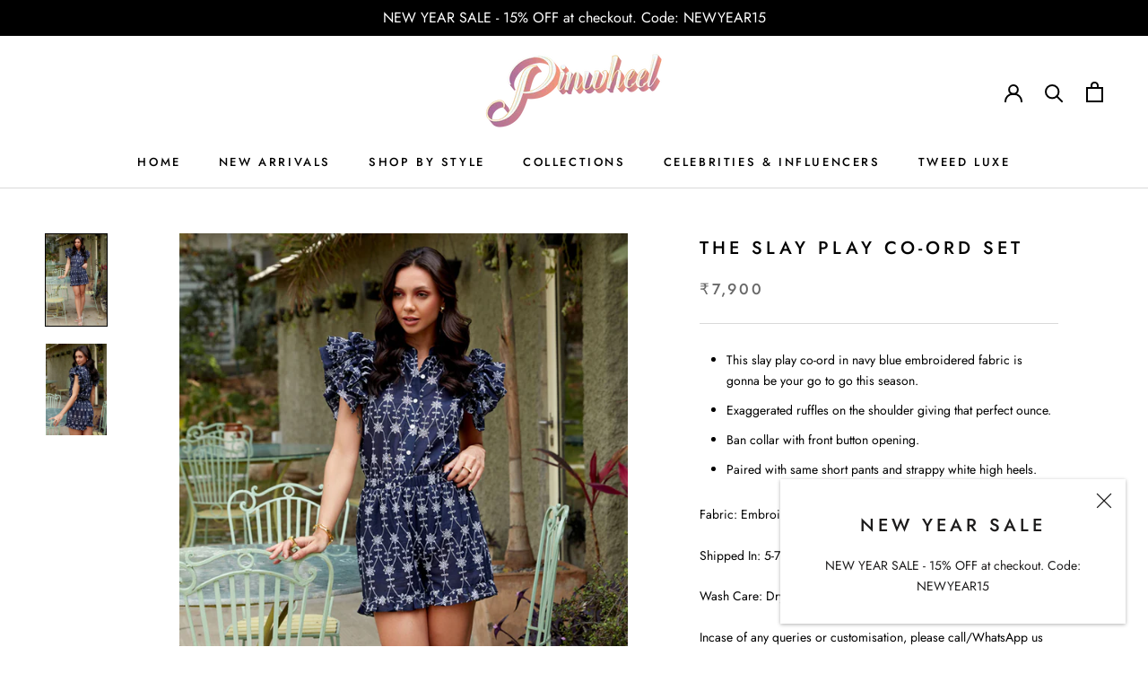

--- FILE ---
content_type: text/javascript
request_url: https://cdn.shopify.com/extensions/019b7dd8-66fa-788b-9e05-aab88f32759c/shpf-bar-33/assets/main-bar.js
body_size: 7337
content:
(()=>{"use strict";function t(t){const e={"&":"&amp;","<":"&lt;",">":"&gt;",'"':"&quot;","'":"&#39;"};return t.toString().replace(/[&<>"']/g,(t=>e[t]))}function e(e,n=!1,i=0){let{uuid:r,type:o,position:s,content:a,close_button:l,design:c,animation_settings:d,slider_settings:u}=e;if(!(o&&s&&a&&c))return"";let p="";try{p=window.Shopify?.locale}catch(t){console.log("error get locale",t)}const h="bstndsls-bar",g="bstndsls-sh-bar-"+r;let m=`${g} ${g}--${o} ${g}--${s.location}`,f=e?.target?.pages;const y=function(t,e,n,i,r={},o=""){let s="";if("marquee"===n){const t=r.speed||5;s+=`\n      .${h}-marquee .${h}-announcement-clickable {\n        text-decoration: none;\n        color: inherit;\n        cursor: pointer;\n      }\n      .${h}-marquee {\n        position: relative;\n        overflow: hidden;\n        --move-initial: 0%;\n        --move-final: -50%;\n      }\n      .${h}-marquee-inner {\n        width: fit-content;\n        display: flex;\n        position: relative;\n        transform: translate3d(var(--move-initial), 0, 0);\n        animation: ${h}-marquee ${1e3/t}s linear infinite;\n        animation-play-state: running;\n      }\n      .${h}-marquee-content {\n        flex-shrink: 0;\n        display: flex;\n        justify-content: space-around;\n        min-width: 50%;\n        white-space: nowrap;\n      }\n      .${h}-marquee[data-direction="right"] .${h}-marquee-inner {\n        animation-direction: reverse;\n      }\n      .${g}:hover .${h}-marquee[data-cursor-stop="true"] .${h}-marquee-inner {\n        animation-play-state: paused;\n      }\n      @keyframes ${h}-marquee {\n        0% {\n          transform: translate3d(var(--move-initial), 0, 0);\n        }\n        100% {\n          transform: translate3d(var(--move-final), 0, 0);\n        }\n      }\n    `}else if("slider"===n){let e="#"+t.slider.nav.color,n="background: #"+t.slider.nav.background,i="background: #"+t.slider.nav.background+"90";t.slider.nav.hideBackground&&(n="background: transparent",i="background: transparent"),s+=`\n      .${h}-slider {\n        position: relative;\n        overflow: hidden;\n        width: 100%;\n      }\n      .${h}-slider.${h}-with-nav {\n          padding: 0px 38px 0px 38px;\n      }\n      .${h}-slider-container {\n        display: flex;\n        transition: transform 0.5s ease;\n      }\n      .${h}-slide {\n        flex: 0 0 100%;\n        opacity: 0;\n        transition: opacity 0.5s ease;\n      }\n      .${h}-slide.${h}-active {\n        opacity: 1;\n      }\n      .${h}-slider-prev, .${h}-slider-next {\n        position: absolute;\n        top: 50%;\n        transform: translateY(-50%);\n        ${n};\n        border: none;\n        border-radius: 50%;\n        width: 30px;\n        height: 30px;\n        display: flex;\n        align-items: center;\n        justify-content: center;\n        cursor: pointer;\n        transition: background 0.3s ease;\n        z-index: 10;\n        padding: 0;\n        margin: 0;\n      }\n      .${h}-slider-prev:hover, .${h}-slider-next:hover {\n         ${i};\n      }\n      .${h}-slider-prev { left: 10px; }\n      .${h}-slider-next { right: 10px; }\n      .${h}-slider-prev svg, .${h}-slider-next svg {\n        width: 24px;\n        height: 24px;\n      }\n      .${h}-slider-prev svg *, .${h}-slider-next svg * {\n        fill: ${e};\n        stroke: ${e};\n      }\n    `}let a,l="default"===t.content.font.trim()?"":`font-family: ${t.content.font};`,c=t.content.size,d=.9*c;try{const e=t?.content?.sizeMobile??null;null!==e&&0!==e&&(d=c*(e/100))}catch(t){}a=i||"position"===o?"position: relative;":"bottom"===e.location?"position: fixed; bottom: 0;":`position: ${e.fixed?"sticky":"relative"};`;let u=89;i||"position"!==o||(u=1);try{u=t?.useZIndex&&null!=t?.zIndex?t.zIndex:u}catch(t){}return`\n    .${g} {\n      width: 100%;\n      padding: 0px;\n      ${l}\n      font-size: ${c}px;\n      color: #${t.content.color};\n      text-align: center;\n      ${a}\n      ${e.location}: 0;\n      z-index: ${u};\n      ${i?"margin-top: 0;":""}\n      box-sizing: border-box;\n      min-height: ${Math.max(40,2*c)}px;\n      display: flex; overflow: hidden;\n      align-items: center; justify-content: center;\n      line-height: 1.5;\n    }\n    .${g} .${h}-announcement-content {\n      flex-grow: 1;\n      padding: 5px 0;\n    }\n    @media (max-width: 500px) {\n      .${g} .${h}-announcement-content {\n          flex-direction: column;\n          gap: 8px;\n      }\n      .${g} {\n          font-size: ${d}px;\n      }\n\n    }\n    .${g} .${h}-announcement-clickable {\n      display: inline-block; width: 100%; height: 100%;\n      align-items: center; justify-content: center;\n      text-decoration: none; color: inherit;\n      cursor: pointer;\n    }\n    .${g} .${h}-announcement-text {\n      padding: 0px 8px;\n      display: inline-block;\n      word-break: break-word;\n    }\n    .${g}--sticky {\n      position: fixed;\n    }\n    .${g} .${h}-announcement-action {\n      color: #${t.action.color};\n      background-color: #${t.action.background};\n      border-radius: ${t.action.borderRadius}px;\n      padding: 4px 8px;\n      text-decoration: none;\n      display: inline-flex;\n      align-items: center;\n      border: none;\n      cursor: pointer;\n      display: inline-block;\n      word-break: break-word;\n      ${l}\n    }\n    .${g} .${h}-announcement-action:hover {\n      opacity: 0.92;\n    }\n    .${g} .${h}-coupon-container {\n      display: inline-flex;\n      align-items: stretch;\n      border-radius: ${t.action.couponBorderRadius}px;\n      border: 1px dashed #${t.action.couponColor};\n      border: calc(${c}px * 0.15) dashed #${t.action.couponColor};\n    }\n    @media (max-width: 500px) {\n      .${g} .${h}-coupon-container {\n        border: calc(${d}px * 0.15) dashed #${t.action.couponColor};\n      }\n    }\n    .${g} .${h}-coupon {\n      color: #${t.action.couponColor};\n      background-color: #${t.action.couponBackground};\n      padding: 2px 8px;\n      display: inline-block;\n      word-break: break-word;\n      align-items: center;\n      font-weight: bold;\n      border: none;\n      border-radius: ${t.action.couponBorderRadius}px;\n      ${l}\n    }\n    .${g} .${h}-coupon-copy {\n      border-radius: ${t.action.couponBorderRadius}px 0 0 ${t.action.couponBorderRadius}px;\n    }\n    .${g} .${h}-copy-button {\n      background-color: #${t.action.couponBackground};\n      border: none;\n      border-left: 1px dashed #${t.action.couponColor};\n      border-left: calc(${c}px * 0.15) dashed #${t.action.couponColor};\n      padding: 0 8px;\n      cursor: pointer;\n      display: flex;\n      align-items: center; justify-content: center;\n      height: auto !important;\n      border-radius: 0 ${t.action.couponBorderRadius}px ${t.action.couponBorderRadius}px 0;\n    }\n    .${g} .${h}-copy-button svg {\n      width: ${c}px;\n      height: ${c}px;\n      fill: #${t.action.couponColor};\n    }\n\n    @media (max-width: 500px) {\n        .${g} .${h}-copy-button {\n          border-left: calc(${d}px * 0.15) dashed #${t.action.couponColor};\n          padding: 0 6px;\n        }\n        .${g} .${h}-copy-button svg {\n          width: ${d}px;\n          height: ${d}px;\n        }\n    }\n    .${g} .${h}-copy-button:hover {\n      opacity: 0.8;\n    }\n\n    ${s}\n  `}(c,s,o,n,d,f);function $(e,n){if(!e.code||""===e.code.trim())return"";let i=h+"-coupon";return e.isCopy&&(i+=` ${h}-coupon-copy`),`\n      <div class="${h}-coupon-container">\n        <span class="${i}">${t(e.code)}</span>\n        ${e.isCopy?`\n          <button onclick="(text => {\n            const btn = this;\n            const path = btn.querySelector('path:last-child');\n            const origD = path.getAttribute('d');\n            const checkD = 'M9 16.17L4.83 12l-1.42 1.41L9 19 21 7l-1.41-1.41z';\n\n            if (btn.dataset.copying === 'true') return;\n\n            btn.dataset.copying = 'true';\n            navigator.clipboard.writeText('${t(e.code)}').then(() => {\n              path.setAttribute('d', checkD);\n              btn.querySelector('svg').setAttribute('viewBox', '0 0 24 24');\n              setTimeout(() => {\n                path.setAttribute('d', origD);\n                btn.querySelector('svg').setAttribute('viewBox', '0 0 24 24');\n                btn.dataset.copying = 'false';\n              }, 1500);\n            }).catch(err => {\n              //console.error('Failed to copy: ', err);\n              btn.dataset.copying = 'false';\n            });\n          })()"\n          class="${h}-copy-button" aria-label="Copy coupon code">\n            <svg xmlns="http://www.w3.org/2000/svg" viewBox="0 0 24 24" width="24" height="24"><path fill="none" d="M0 0h24v24H0z"/>\n              <path d="M7 6V3a1 1 0 0 1 1-1h12a1 1 0 0 1 1 1v14a1 1 0 0 1-1 1h-3v3c0 .552-.45 1-1.007 1H4.007A1.001 1.001 0 0 1 3 21l.003-14c0-.552.45-1 1.007-1H7zM5.003 8L5 20h10V8H5.003zM9 6h8v10h2V4H9v2z"/>\n            </svg>\n          </button>\n        `:""}\n      </div>\n    `}function b(e,n,i){if(!e||!e.text)return"";const{text:r,action:o}=e;let s="",{paddingLeft:a,paddingRight:l}=i;if(s.length>0&&(l="16px"),o)switch(o.type){case"clickable":return`<a href="${t(o.link)}" ${o.urlNewTab?'target="_blank"':""} style="padding-left: ${a}; padding-right: ${l};"\n                    class="${h}-announcement-content ${h}-announcement-clickable">\n                    <span class="${h}-announcement-text">${t(r)}</span>\n                    </a>`;case"button":o.text&&""!==o.text.trim()&&(s=`<a href="${t(o.link)}" ${o.urlNewTab?'target="_blank"':""} class="${h}-announcement-action">${t(o.text)}</a>`);break;case"coupon":s=$(o)}return`<div class="${h}-announcement-content" style="padding-left: ${a}; padding-right: ${l};\n            display: flex; flex-wrap: wrap; align-content: space-around; justify-content: center; height: 100%; align-items: center; flex-direction: row;\n            "><span class="${h}-announcement-text">${t(r)}</span> ${s}</div>`}function v(t,e,n,i=!1){e="#"+e;const o=Math.max(24,1.5*n);return`\n    <button\n    data-bstndsls-bar-btn-close-uuid="${r}"\n    style="width: ${o}px; height: 100%;\nbackground: none; border: none; cursor: pointer; box-sizing: inherit;\ndisplay: flex; align-items: center; justify-content: center;\nfont-size: calc(${o}px * 0.8); color: ${e}; padding: 6px; margin-right: ${i?"0":"5px"};\n">\n      <svg viewBox="0 0 24 24" width="100%" height="100%"  fill="none" xmlns="http://www.w3.org/2000/svg">\n        <path d="M18 6L6 18M6 6l12 12" stroke="currentColor" stroke-width="2" stroke-linecap="round" stroke-linejoin="round"/>\n      </svg>\n    </button>\n    `}let x="0",w="0";const k=Math.max(24,1.5*c.content.size);w=`${k}px`;let S="",C="";if("marquee"===o){x=`${k}px`,w="0";let e="0";l.show||(x="0",e="6px");let n=a.animation.action;switch(n.type){case"button":S=`<a href="${t(n.link)}" ${n.urlNewTab?'target="_blank"':""} class="${h}-announcement-action">${t(n.text)}</a>`;break;case"coupon":S=$(n)}S.length>0&&(S=`<div style="flex-shrink: 0; align-items: center; display: flex; justify-content: center; width: auto; padding-left: 6px; padding-right: ${e};">${S}</div>`),C=`padding-right: ${x}; padding-left: ${w};`}else l.show||(x="8px",w="8px");let B=function(r,a){let l="";s.sticky&&(m+=` ${g}--sticky`);let c=e?.multilang_enabled;void 0===c&&(c=!1);let f=e?.base_language;void 0===f&&(f="");let y="",$=!1;if(c&&f&&p&&!n){let t=o;"slider"===o?t="slider":"marquee"===o?t="animation":"simple"===o&&(t="simple"),$=!0,e.content_lang[p]?y=e.content_lang[p][t]:$=!1}if(!$||n)switch(o){case"simple":y=e.content.simple;break;case"marquee":y=e.content.animation;break;case"slider":y=e.content.slider;break;default:y=""}switch(o){case"simple":l=b(y,0,{paddingLeft:r,paddingRight:a});break;case"marquee":l=function(e,n){if(!e||!e.text)return"";const{text:i,action:r}=e,{cursorStop:o,direction:s}=n,a=t(i)+"    ";let l=Math.ceil(750/a.length),c=a.repeat(l);r&&"clickable"===r.type&&(c=`<a href="${t(r.link)}" ${r.urlNewTab?'target="_blank"':""} class="${h}-announcement-clickable">${c}</a>`);const d=`\n    <div class="${h}-marquee-content" style="white-space: nowrap;">\n      ${c}\n    </div>\n  `;return`<div class="${h}-marquee" style="padding: 5px 0;" data-cursor-stop="${o}"\n    data-direction="${s}">\n      <div class="${h}-marquee-inner" style="display: flex;">\n        ${d} ${d}\n      </div>\n    </div>`}(y,d);break;case"slider":l=function(t,e,n,r){if(!t||0===t.length)return"";let{autoPlay:o,duration:s,cursorStop:a,direction:l}=e,c=t.map(((t,e)=>`\n    <div class="${h}-slide${0===e?` ${h}-active`:""}" data-index="${e}">\n      ${b(t,0,r)}\n    </div>\n  `)).join(""),d=e.showNav,u="";return d&&(u=`\n      <button class="${h}-slider-prev" aria-label="Previous slide">\n        <svg xmlns="http://www.w3.org/2000/svg" viewBox="0 0 24 24" width="24" height="24">\n          <path fill="currentColor" d="M15.41 7.41L14 6l-6 6 6 6 1.41-1.41L10.83 12z"/>\n        </svg>\n      </button>\n      <button class="${h}-slider-next" aria-label="Next slide">\n        <svg xmlns="http://www.w3.org/2000/svg" viewBox="0 0 24 24" width="24" height="24">\n          <path fill="currentColor" d="M10 6L8.59 7.41 13.17 12l-4.58 4.59L10 18l6-6z"/>\n        </svg>\n      </button>`),`\n      <div class="${h}-slider ${d?`${h}-with-nav`:""}"\n      data-cursor-stop="${a}"\n      data-direction="${l}"\n      data-current-slide="${i}"\n      data-duration="${s}"\n      data-auto-play="${o}"\n      >\n        <div class="${h}-slider-container">\n          ${c}\n        </div>\n        ${u}\n      </div>\n  `}(y,u,0,{paddingLeft:r,paddingRight:a});break;default:l=""}return l}(w,x);return`\n  <style>${y}</style>\n  <div class="${m}"\n  data-bstndsls-bar-uuid="${r}"\n  data-bstndsls-bar-type="${o}"\n  style="background: ${function(t){if(!t||!t.type)return"transparent";if("color"===t.type)return`#${t.color}`;if("gradient"===t.type){const{type_gradient:e,gradient:n}=t,i=n.color.map((t=>`#${t}`)).join(", ");if("linear"===e)return`linear-gradient(to right, ${i})`;if("radial"===e)return`radial-gradient(circle, ${i})`}return"transparent"}(c.background)}; box-sizing: border-box; align-items: center;\n  ${C}\n  ">\n    <div style="display: flex; width: 100%; overflow: hidden;">\n        <div style="flex-grow: 1; padding: 0; overflow: hidden; align-content: center;">\n           ${B}\n        </div>\n        ${S}\n        ${function(){if(!l.show)return"";let t=l.color;return"simple"===o||"slider"===o?`<div style="max-width: 50%; padding: 0; flex-shrink: 0; flex-grow: 0; display: flex; align-items: center;">\n            ${v(0,t,c.content.size)}\n        </div>`:"marquee"===o?`<div style="padding: 0; position: absolute; right: 0; height: 100%; top: 0; display: flex;">\n            ${v(0,t,c.content.size,!0)}\n        </div>`:void 0}()}\n    </div>\n  </div>\n`}const n=async function(){const t=new AbortController,e=setTimeout((()=>t.abort()),1e4);try{const n=await fetch("https://geoip.boostandsales.com/",{method:"GET",headers:{"Content-Type":"application/json"},signal:t.signal});clearTimeout(e);const i=await n.json();return{ok:n.ok,geo:i.geo,code:n.ok?"ok":400===n.status?"bad_request":"other_error"}}catch(t){return clearTimeout(e),"AbortError"===t.name?{ok:!1,code:"timeout_error",geo:""}:"TypeError"===t.name&&"Failed to fetch"===t.message?{ok:!1,code:"network_error",geo:""}:{ok:!1,code:"unknown_error",geo:""}}};function i(t,e,n=!1){const i=e.match(/GMT([+-])(\d{1,2})(?::(\d{2}))?/);if(!i)throw new Error("Invalid time zone format");const r=i[1];let o=60*parseInt(i[2],10)+(i[3]?parseInt(i[3],10):0);"-"===r&&(o=-o);const s=t.getTime()+6e4*o;if(n){let t=new Date(s);return new Date(t.getTime()+6e4*t.getTimezoneOffset())}return new Date(s)}const r="bstndsls-bar",o={autoPlay:!0,slider_settings:{duration:5}};class s{constructor(t,e){this.settings={...o,...t},this.element=e,this.intervalId=null,this.currentSlide=0,this.sliderContainer=this.element.querySelector(`.${r}-slider-container`),this.slides=this.element.querySelectorAll(`.${r}-slide`),this.prevButton=this.element.querySelector(`.${r}-slider-prev`),this.nextButton=this.element.querySelector(`.${r}-slider-next`),this.isVisible=!0,this.intersectionObserver=null,this.prevButtonHandler=this.showPreviousSlide.bind(this),this.nextButtonHandler=this.showNextSlide.bind(this)}init(){this.addEventListeners(),this.showSlide(this.currentSlide),this.setupVisibilityObserver(),this.settings.autoPlay&&this.startSliderInterval()}addEventListeners(){this.prevButton&&this.nextButton&&(this.prevButton.addEventListener("click",this.prevButtonHandler),this.nextButton.addEventListener("click",this.nextButtonHandler))}showPreviousSlide(){this.showSlide(this.currentSlide-1)}showNextSlide(){this.showSlide(this.currentSlide+1)}showSlide(t){t=this.normalizeIndex(t),this.currentSlide=t,this.updateSliderPosition(),this.updateActiveClass(),this.restartInterval()}normalizeIndex(t){return t<0?this.slides.length-1:t>=this.slides.length?0:t}updateSliderPosition(){this.sliderContainer.style.transform=`translateX(-${100*this.currentSlide}%)`}updateActiveClass(){this.slides.forEach(((t,e)=>{t.classList.toggle(`${r}-active`,e===this.currentSlide)}))}startSliderInterval(){if(this.clearSliderInterval(),this.isVisible){const t=1e3*this.settings.slider_settings.duration;this.intervalId=setInterval((()=>this.showSlide(this.currentSlide+1)),t)}}clearSliderInterval(){this.intervalId&&(clearInterval(this.intervalId),this.intervalId=null)}restartInterval(){this.settings.autoPlay&&this.startSliderInterval()}setupVisibilityObserver(){this.intersectionObserver=new IntersectionObserver((t=>{t.forEach((t=>{t.isIntersecting?(this.isVisible=!0,this.restartInterval()):(this.isVisible=!1,this.clearSliderInterval())}))}),{threshold:.5}),this.intersectionObserver.observe(this.element)}destroy(){this.clearSliderInterval(),this.intersectionObserver&&this.intersectionObserver.disconnect(),this.prevButton&&this.nextButton&&(this.prevButton.removeEventListener("click",this.prevButtonHandler),this.nextButton.removeEventListener("click",this.nextButtonHandler)),this.slides.forEach((t=>{t.classList.remove(`${r}-active`)})),this.sliderContainer.style.transform=""}}function a(t){const e=t.querySelectorAll(`.${r}-slider`),n={autoPlay:"true"===e[0].dataset.autoPlay,slider_settings:{duration:parseInt(e[0].dataset.duration,10)||o.slider_settings.duration}};e.forEach((t=>{if(t.sliderInstance)return;const e=new s(n,t);e.init(),t.sliderInstance=e}))}function l(t){const e=t.sliderInstance;e&&"function"==typeof e.destroy&&(e.destroy(),delete t.sliderInstance)}class c{constructor(t={}){this.endpoint=t.endpoint||"https://stats.boostandsales.com/api/bar",this.uuid=t.uuid||null,this.debug=t.debug||!1,this.initClipboardTracking()}log(...t){this.debug}getCouponCopyStorageKey(t){return"BoostAndSalesBar_"+t+"_coupon_copy"}checkCouponCopyStorage(t){return localStorage.getItem(this.getCouponCopyStorageKey(t))}canSendCouponCopyAnalytics(t){const e=this.checkCouponCopyStorage(t);if(!e)return!0;try{const n=JSON.parse(e),i=Math.floor(Date.now()/1e3);return n.copyUnixTime+60<=i&&(localStorage.removeItem(this.getCouponCopyStorageKey(t)),!0)}catch(e){return localStorage.removeItem(this.getCouponCopyStorageKey(t)),!0}}saveCouponCopyTime(t){const e=Math.floor(Date.now()/1e3),n=JSON.stringify({copyUnixTime:e});localStorage.setItem(this.getCouponCopyStorageKey(t),n)}setUUID(t){this.uuid=t}async sendAnalytics(t){if(!this.uuid)return!1;const e=`${this.uuid}:${t}`;try{return navigator.sendBeacon?navigator.sendBeacon(this.endpoint,e):(await fetch(this.endpoint,{method:"POST",headers:{"Content-Type":"text/plain"},body:e,keepalive:!0})).ok}catch(t){return!1}}trackView(){this.sendAnalytics("views")}trackClick(){this.sendAnalytics("click")}async trackCouponCopy(){if(!this.uuid)return!1;if(!this.canSendCouponCopyAnalytics(this.uuid))return!1;const t=await this.sendAnalytics("coupon_copy");return t&&this.saveCouponCopyTime(this.uuid),t}initClipboardTracking(){document.addEventListener("copy",(t=>{try{const t=window.getSelection().toString();t&&this.isCouponCode(t)&&this.trackCouponCopy().catch((t=>{}))}catch(t){}}))}isCouponCode(t){const e=t.trim();if(!e)return!1;const n=document.querySelectorAll(".bstndsls-bar-coupon");for(const t of n)if(t.textContent.trim()===e)return!0;return!1}initBarTracking(t,e){t&&(this.setUUID(e),this.trackView(),t.querySelectorAll(".bstndsls-bar-announcement-clickable, .bstndsls-bar-announcement-action").forEach((t=>{t.addEventListener("click",(()=>{this.trackClick()}))})),t.querySelectorAll(".bstndsls-bar-copy-button").forEach((t=>{t.addEventListener("click",(()=>{this.trackCouponCopy().catch((t=>{}))}))})),t.classList.contains("bstndsls-bar-announcement-clickable")&&t.addEventListener("click",(()=>{this.trackClick()})))}destroy(){}}window.AnnouncementBarAnalytics=c;const d=c;function u(t){const{uuid:e}=t,n=new d({debug:!1});return new Promise((t=>{const n=()=>{const i=document.querySelector(`[data-shBarsShopifyHeader="${e}"]`)||document.querySelector(`.bstndsls-sh-bar-${e}`);i?t(i):setTimeout(n,100)};n()})).then((t=>(n.initBarTracking(t,e),n))),n}function p(t,e,n){const i=document.querySelector(`[${t}="${n}"]`);if(!i)return;const r=()=>i.offsetHeight;if(!r())return{updateSpacerHeight:()=>{},cleanup:()=>{}};let o=document.querySelector(`[${t}Spacer="${n}"]`);o||(o=document.createElement("div"),o.dataset[e]=n,document.body.appendChild(o));const s=()=>{let t=r();t-=2,o.style.minHeight=`${t}px`,o.style.display="block",o.style.padding="1px",t||a()};s(),window.addEventListener("resize",s);const a=()=>{window.removeEventListener("resize",s),o&&o.remove()};return{updateSpacerHeight:s,cleanup:a}}function h(t,e){switch(t){case"all":default:return!0;case"home":let t=(window.Shopify?.routes?.root||"/").replace(/\/$/,"")||"/";return window.location.pathname===t;case"product":return-1!==window.location.pathname.indexOf("/products/");case"collection":return-1!==window.location.pathname.indexOf("/collections/");case"custom":return function(t,e){let n=window.location.href;try{switch(t){case"is":return n===e;case"is_not":return n!==e;case"contains":return-1!==n.indexOf(e);case"does_not_contain":return-1===n.indexOf(e);case"starts_with":return n.startsWith(e);case"ends_with":return n.endsWith(e);case"matches":return new RegExp(e).test(n);default:return!1}}catch(t){return!1}}(e.condition,e.value)}}function g(t){if("always"===t.type)return!0;let e=new Date,n=t.timezone;switch(n=n.match(/GMT[+-]\d{1,2}:\d{2}/)[0],t.type){case"hourly":return function(t,e,n,r){try{let o,s,a;if(n)o=t.getDay(),s=t.getHours();else{const e=i(t,r);o=e.getUTCDay(),s=e.getUTCHours()}if(a=0===o?6:o-1,a<0||a>6||s<0||s>23||!Array.isArray(e[a]))throw new Error("");return 1===e[a][s]}catch(t){return!1}}(e,t.hourly,t.localTime,n);case"days":return function(t,e,n,r){try{const o=n?t:i(t,r,!0);let{start:s,end:a,type:l,days:c,period:d}=e,u=0===o.getDay()?7:o.getDay();if(["everyday","weekdays","weekends"].includes(d)&&(l="period"),"day"===l){if(!c.includes(u))return!1}else switch(d){case"everyday":break;case"weekdays":if(6===u||7===u)return!1;break;case"weekends":if(6!==u&&7!==u)return!1}let p=o.getHours(),h=o.getMinutes(),g=s&&""!==s.trim()?s.trim():"00:00";/^24(:\d{2})?$/.test(g)&&(g="23:59");let m=a&&""!==a.trim()?a.trim():"23:59";return/^24(:\d{2})?$/.test(m)&&(m="23:59"),function(t,e,n,i){function r(t){const[e,n]=t.split(":").map(Number);return 60*e+n}const o=r(t),s=r(e),a=60*n+i;return o===s?a===o:o<s?a>=o&&a<=s:a>=o||a<=s}(g,m,p,h)}catch(t){return!1}}(e,t.days_interval,t.localTime,n);case"interval":return function(t,e,n,r){try{const o=n?t:i(t,r,!0),{start:s,end:a,time_start:l,time_end:c}=e;if(""===s&&""===a)return!0;function d(t,e=!1){return t&&""!==t.trim()?(t=t.trim(),/^24(:\d{2})?$/.test(t)?"23:59":t):e?"23:59":"00:00"}function u(t,e="00:00",n=!1){const[i,r,o]=t.split("-").map(Number),[s,a]=e.split(":").map(Number);return new Date(i,r-1,o,s,a,n?59:0)}function p(t){const{start:e,end:n,time_start:i,time_end:r}=t,o=d(i,!1),s=d(r,!0);return{startDate:u(e,o,!1),endDate:u(n,s,!0)}}const h={start:s,end:a,time_start:l,time_end:c},{startDate:g,endDate:m}=p(h);if(isNaN(g)||isNaN(m))throw new Error("");return o>=g&&o<=m}catch(f){return console.error("interval error:",f),!1}}(e,t.date_range,t.localTime,n);default:return!0}}const m=t=>"BoostAndSalesBar_"+t,f=t=>localStorage.getItem(m(t)),y=(t=[])=>{try{let t=document.getElementById("bstndsls-fixed-top-style");t&&t.remove()}catch(t){return!1}if(0===t.length)return!1;let e=0;for(let n=0;n<t.length;n++){let i=t[n],r=document.querySelector(`[data-bstndsls-bar-uuid="${i}"]`);if(!r)continue;let o=r.offsetHeight;o>e&&(e=o)}if(0===e)return!1;let n=document.createElement("style");n.id="bstndsls-fixed-top-style";let i="";if(document.querySelector('.site-header[data-sticky="true"]'))i=`.site-header[data-sticky="true"].site-header--stuck, .drawer--left.drawer--is-open, .drawer--right.drawer--is-open, #CartDrawer {top: ${e}px !important;}`;else if(document.querySelector("#megamenuWrapper")){let t=document.querySelector("#megamenuWrapper");"sticky"===window.getComputedStyle(t).position&&(i=`#megamenuWrapper {top: ${e}px !important;}`)}else i=document.querySelector("#header.mobile_nav-fixed--true")?`#header.mobile_nav-fixed--true, .main-nav__wrapper.sticky_nav.sticky_nav--stick {top: ${e}px !important;}`:document.querySelector('#site-control[data-positioning="sticky"]')?`#site-control[data-positioning="sticky"] {top: ${e}px !important;}`:`.shopify-section-header-sticky:not(.shopify-section-header-hidden) {top: ${e}px !important;}`;try{if(window.Shopify.theme.name.toLowerCase().includes("tycoonsol showcase_")){i+=`#page-menu {margin-top: ${e}px !important;}`;for(let e=0;e<t.length;e++){let n=t[e];document.querySelector(`[data-bstndsls-bar-uuid="${n}"]`)&&(i+=`[data-bstndsls-bar-uuid="${n}"] {margin-top: calc(var(--nav-height)* -1) !important;}`)}}}catch(t){return!1}return""!==i&&(n.innerHTML=i,document.head.appendChild(n)),!0};function $(t){try{if(!t)return;const e=t.parentElement;if(!e)return;const n=e.parentElement;if(!n)return;if(e.classList.contains("scroll-trigger"))return e.style.transform="none",void(e.style.opacity="1");n.classList.contains("scroll-trigger")&&(n.style.transform="none",n.style.opacity="1")}catch(t){}}document.addEventListener("DOMContentLoaded",(async function(){if(void 0===window.boostAndSales_BarConfigs)return;if(0===window.boostAndSales_BarConfigs.length)return;let t=function(){try{return/Mobi|Android|iPhone|iPad|iPod|BlackBerry|IEMobile|Opera Mini/i.test(navigator.userAgent)}catch(t){return!1}}()?"mobile":"desktop",i=[],r=null;for(let e=0;e<window.boostAndSales_BarConfigs.length;e++){let o=window.boostAndSales_BarConfigs[e];if(f(o.uuid))try{let t=JSON.parse(f(o.uuid)),e=Math.floor(Date.now()/1e3),n=t.closeUnixTime;if(t.closeStatus&&n+86400>e)continue;localStorage.removeItem(m(o.uuid))}catch(t){localStorage.removeItem(m(o.uuid))}if(h(o.target.pages,o.target.pages_custom)&&("all"===o.target.device||o.target.device===t)&&g(o.schedule)){if("selected"===o.target.countries&&o.target.countries_list.length>0&&(r||(r=(await n()).geo),!o.target.countries_list.includes(r)))continue;i.push(o)}}if(0===i.length)return;let o=[],s=[];for(let t=0;t<i.length;t++){let n=e(i[t]);if(!n)continue;let r=i[t].uuid,a=i[t]?.target?.pages;if("position"!==a)i[t].position.fixed&&"top"===i[t].position.location?o.push(r):"top"===i[t].position.location&&s.push(r),document.querySelector("body").insertAdjacentHTML("afterbegin",n),"bottom"===i[t].position.location&&p("data-bstndsls-bar-uuid","bstAndSlsBarSpacer",i[t].uuid);else{let t=document.querySelectorAll(`[data-boostandsales-bar="${r}"]`);for(let e=0;e<t.length;e++){let i=t[e];i.insertAdjacentHTML("afterbegin",n),$(i)}}}let c=document.querySelectorAll("[data-bstndsls-bar-uuid]");for(let t=0;t<c.length;t++){let e=c[t],n=e.dataset.bstndslsBarUuid,i=e.dataset.bstndslsBarType;"slider"===i&&a(e),u({uuid:n});let r=e.querySelector(`[data-bstndsls-bar-btn-close-uuid="${n}"]`);r&&r.addEventListener("click",(function(t){let e=t.target.closest("[data-bstndsls-bar-uuid]");if(e){e.style.display="none";let t=Math.floor(Date.now()/1e3),n=!0,r=JSON.stringify({closeUnixTime:t,closeStatus:n});localStorage.setItem(m(e.dataset.bstndslsBarUuid),r);let a=document.querySelector(`[data-bst-and-sls-bar-spacer="${e.dataset.bstndslsBarUuid}"]`);a&&(a.style.display="none",a.remove()),"slider"===i&&l(e),e.remove();let c=o.indexOf(e.dataset.bstndslsBarUuid),d=!1;-1!==c&&(o.splice(c,1),d=y(o)),c=s.indexOf(e.dataset.bstndslsBarUuid),-1!==c&&s.splice(c,1)}}))}let d=!1;o.length>0&&(d=y(o)),d||s.length}))})();

--- FILE ---
content_type: text/javascript
request_url: https://lovepinwheel.com/cdn/shop/t/4/assets/custom.js?v=183944157590872491501585241185
body_size: -770
content:
//# sourceMappingURL=/cdn/shop/t/4/assets/custom.js.map?v=183944157590872491501585241185
